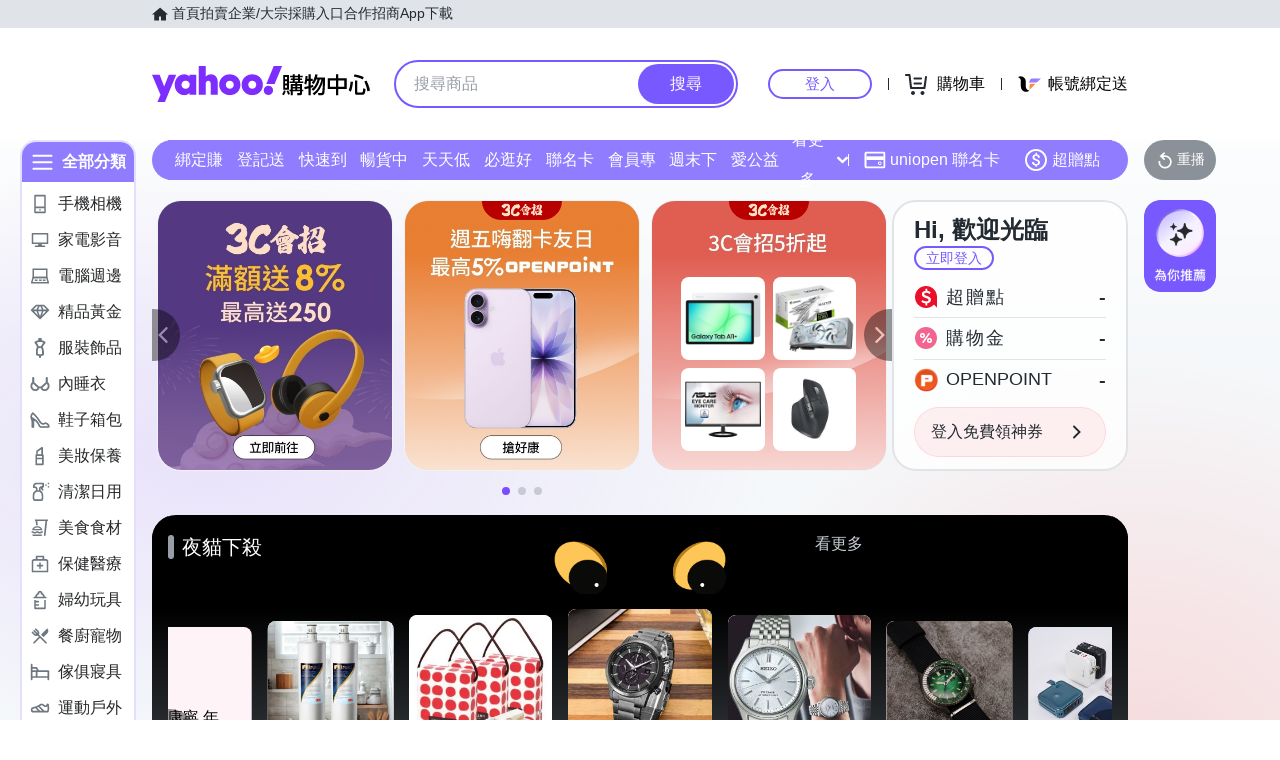

--- FILE ---
content_type: application/javascript; charset=utf-8
request_url: https://bw.scupio.com/ssp/initid.aspx?mode=L&cb=0.7789623057122133&mid=0
body_size: 247
content:
cb({'id':'CYL20260117011842918896'});